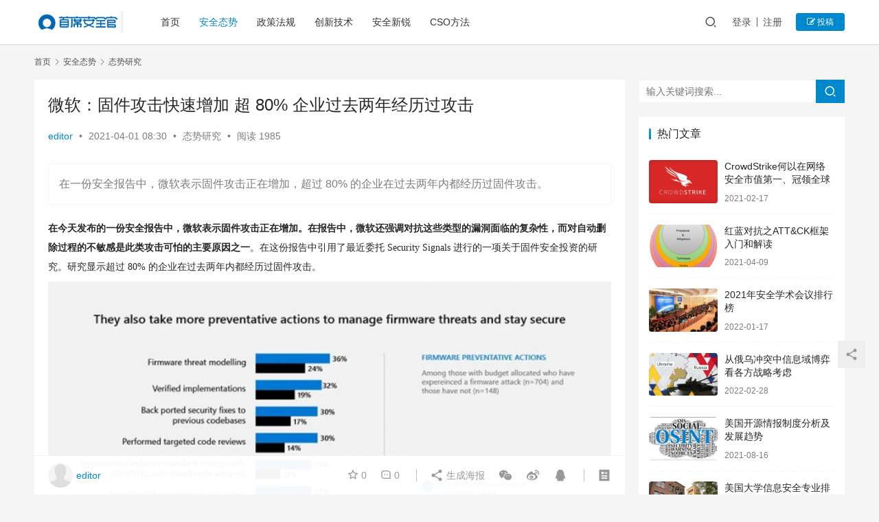

--- FILE ---
content_type: text/html; charset=UTF-8
request_url: https://www.ciocso.com/article/1058.html
body_size: 18154
content:
<!DOCTYPE html>
<html lang="zh-Hans">
<head>
    <meta charset="UTF-8">
    <meta http-equiv="X-UA-Compatible" content="IE=edge,chrome=1">
    <meta name="renderer" content="webkit">
    <meta name="viewport" content="width=device-width,initial-scale=1.0,user-scalable=no,maximum-scale=1,viewport-fit=cover">
    <title>微软：固件攻击快速增加  超 80% 企业过去两年经历过攻击 | 首席安全官</title>
    
            <script data-no-defer="1" data-ezscrex="false" data-cfasync="false" data-pagespeed-no-defer data-cookieconsent="ignore">
                var ctPublicFunctions = {"_ajax_nonce":"27d0f0cb33","_rest_nonce":"b7c2176cdb","_ajax_url":"\/wp-admin\/admin-ajax.php","_rest_url":"https:\/\/www.ciocso.com\/wp-json\/","data__cookies_type":"none","data__ajax_type":"admin_ajax","data__bot_detector_enabled":0,"data__frontend_data_log_enabled":1,"cookiePrefix":"","wprocket_detected":false,"host_url":"www.ciocso.com","text__ee_click_to_select":"Click to select the whole data","text__ee_original_email":"The complete one is","text__ee_got_it":"Got it","text__ee_blocked":"Blocked","text__ee_cannot_connect":"Cannot connect","text__ee_cannot_decode":"Can not decode email. Unknown reason","text__ee_email_decoder":"CleanTalk email decoder","text__ee_wait_for_decoding":"The magic is on the way!","text__ee_decoding_process":"Please wait a few seconds while we decode the contact data."}
            </script>
        
            <script data-no-defer="1" data-ezscrex="false" data-cfasync="false" data-pagespeed-no-defer data-cookieconsent="ignore">
                var ctPublic = {"_ajax_nonce":"27d0f0cb33","settings__forms__check_internal":"0","settings__forms__check_external":"0","settings__forms__force_protection":0,"settings__forms__search_test":"1","settings__data__bot_detector_enabled":0,"settings__sfw__anti_crawler":0,"blog_home":"https:\/\/www.ciocso.com\/","pixel__setting":"3","pixel__enabled":false,"pixel__url":"https:\/\/moderate8-v4.cleantalk.org\/pixel\/20d2a8fb445fa70393afc90b6f9768d7.gif","data__email_check_before_post":"1","data__email_check_exist_post":1,"data__cookies_type":"none","data__key_is_ok":true,"data__visible_fields_required":true,"wl_brandname":"Anti-Spam by CleanTalk","wl_brandname_short":"CleanTalk","ct_checkjs_key":1113999281,"emailEncoderPassKey":"4c122e47366ad8742497e0d61a8a1b90","bot_detector_forms_excluded":"W10=","advancedCacheExists":false,"varnishCacheExists":false,"wc_ajax_add_to_cart":false}
            </script>
        <meta name="description" content="在一份安全报告中，微软表示固件攻击正在增加，超过 80% 的企业在过去两年内都经历过固件攻击。" />
<meta property="og:type" content="article" />
<meta property="og:url" content="https://www.ciocso.com/article/1058.html" />
<meta property="og:site_name" content="首席安全官" />
<meta property="og:title" content="微软：固件攻击快速增加  超 80% 企业过去两年经历过攻击" />
<meta property="og:image" content="https://www.ciocso.com/wp-content/uploads/2021/04/ba3a0e1c0a820dd.jpg" />
<meta property="og:description" content="在一份安全报告中，微软表示固件攻击正在增加，超过 80% 的企业在过去两年内都经历过固件攻击。" />
<link rel="canonical" href="https://www.ciocso.com/article/1058.html" />
<meta name="applicable-device" content="pc,mobile" />
<meta http-equiv="Cache-Control" content="no-transform" />
<style id='wp-img-auto-sizes-contain-inline-css' type='text/css'>
img:is([sizes=auto i],[sizes^="auto," i]){contain-intrinsic-size:3000px 1500px}
/*# sourceURL=wp-img-auto-sizes-contain-inline-css */
</style>
<link rel='stylesheet' id='stylesheet-css' href='//www.ciocso.com/wp-content/uploads/wpcom/style.6.9.2.1646205414.css?ver=6.9.2' type='text/css' media='all' />
<link rel='stylesheet' id='font-awesome-css' href='https://www.ciocso.com/wp-content/themes/justnews/themer/assets/css/font-awesome.css?ver=6.9.2' type='text/css' media='all' />
<link rel='stylesheet' id='wp-block-library-css' href='https://www.ciocso.com/wp-includes/css/dist/block-library/style.min.css?ver=6.9' type='text/css' media='all' />
<style id='global-styles-inline-css' type='text/css'>
:root{--wp--preset--aspect-ratio--square: 1;--wp--preset--aspect-ratio--4-3: 4/3;--wp--preset--aspect-ratio--3-4: 3/4;--wp--preset--aspect-ratio--3-2: 3/2;--wp--preset--aspect-ratio--2-3: 2/3;--wp--preset--aspect-ratio--16-9: 16/9;--wp--preset--aspect-ratio--9-16: 9/16;--wp--preset--color--black: #000000;--wp--preset--color--cyan-bluish-gray: #abb8c3;--wp--preset--color--white: #ffffff;--wp--preset--color--pale-pink: #f78da7;--wp--preset--color--vivid-red: #cf2e2e;--wp--preset--color--luminous-vivid-orange: #ff6900;--wp--preset--color--luminous-vivid-amber: #fcb900;--wp--preset--color--light-green-cyan: #7bdcb5;--wp--preset--color--vivid-green-cyan: #00d084;--wp--preset--color--pale-cyan-blue: #8ed1fc;--wp--preset--color--vivid-cyan-blue: #0693e3;--wp--preset--color--vivid-purple: #9b51e0;--wp--preset--gradient--vivid-cyan-blue-to-vivid-purple: linear-gradient(135deg,rgb(6,147,227) 0%,rgb(155,81,224) 100%);--wp--preset--gradient--light-green-cyan-to-vivid-green-cyan: linear-gradient(135deg,rgb(122,220,180) 0%,rgb(0,208,130) 100%);--wp--preset--gradient--luminous-vivid-amber-to-luminous-vivid-orange: linear-gradient(135deg,rgb(252,185,0) 0%,rgb(255,105,0) 100%);--wp--preset--gradient--luminous-vivid-orange-to-vivid-red: linear-gradient(135deg,rgb(255,105,0) 0%,rgb(207,46,46) 100%);--wp--preset--gradient--very-light-gray-to-cyan-bluish-gray: linear-gradient(135deg,rgb(238,238,238) 0%,rgb(169,184,195) 100%);--wp--preset--gradient--cool-to-warm-spectrum: linear-gradient(135deg,rgb(74,234,220) 0%,rgb(151,120,209) 20%,rgb(207,42,186) 40%,rgb(238,44,130) 60%,rgb(251,105,98) 80%,rgb(254,248,76) 100%);--wp--preset--gradient--blush-light-purple: linear-gradient(135deg,rgb(255,206,236) 0%,rgb(152,150,240) 100%);--wp--preset--gradient--blush-bordeaux: linear-gradient(135deg,rgb(254,205,165) 0%,rgb(254,45,45) 50%,rgb(107,0,62) 100%);--wp--preset--gradient--luminous-dusk: linear-gradient(135deg,rgb(255,203,112) 0%,rgb(199,81,192) 50%,rgb(65,88,208) 100%);--wp--preset--gradient--pale-ocean: linear-gradient(135deg,rgb(255,245,203) 0%,rgb(182,227,212) 50%,rgb(51,167,181) 100%);--wp--preset--gradient--electric-grass: linear-gradient(135deg,rgb(202,248,128) 0%,rgb(113,206,126) 100%);--wp--preset--gradient--midnight: linear-gradient(135deg,rgb(2,3,129) 0%,rgb(40,116,252) 100%);--wp--preset--font-size--small: 13px;--wp--preset--font-size--medium: 20px;--wp--preset--font-size--large: 36px;--wp--preset--font-size--x-large: 42px;--wp--preset--spacing--20: 0.44rem;--wp--preset--spacing--30: 0.67rem;--wp--preset--spacing--40: 1rem;--wp--preset--spacing--50: 1.5rem;--wp--preset--spacing--60: 2.25rem;--wp--preset--spacing--70: 3.38rem;--wp--preset--spacing--80: 5.06rem;--wp--preset--shadow--natural: 6px 6px 9px rgba(0, 0, 0, 0.2);--wp--preset--shadow--deep: 12px 12px 50px rgba(0, 0, 0, 0.4);--wp--preset--shadow--sharp: 6px 6px 0px rgba(0, 0, 0, 0.2);--wp--preset--shadow--outlined: 6px 6px 0px -3px rgb(255, 255, 255), 6px 6px rgb(0, 0, 0);--wp--preset--shadow--crisp: 6px 6px 0px rgb(0, 0, 0);}:where(.is-layout-flex){gap: 0.5em;}:where(.is-layout-grid){gap: 0.5em;}body .is-layout-flex{display: flex;}.is-layout-flex{flex-wrap: wrap;align-items: center;}.is-layout-flex > :is(*, div){margin: 0;}body .is-layout-grid{display: grid;}.is-layout-grid > :is(*, div){margin: 0;}:where(.wp-block-columns.is-layout-flex){gap: 2em;}:where(.wp-block-columns.is-layout-grid){gap: 2em;}:where(.wp-block-post-template.is-layout-flex){gap: 1.25em;}:where(.wp-block-post-template.is-layout-grid){gap: 1.25em;}.has-black-color{color: var(--wp--preset--color--black) !important;}.has-cyan-bluish-gray-color{color: var(--wp--preset--color--cyan-bluish-gray) !important;}.has-white-color{color: var(--wp--preset--color--white) !important;}.has-pale-pink-color{color: var(--wp--preset--color--pale-pink) !important;}.has-vivid-red-color{color: var(--wp--preset--color--vivid-red) !important;}.has-luminous-vivid-orange-color{color: var(--wp--preset--color--luminous-vivid-orange) !important;}.has-luminous-vivid-amber-color{color: var(--wp--preset--color--luminous-vivid-amber) !important;}.has-light-green-cyan-color{color: var(--wp--preset--color--light-green-cyan) !important;}.has-vivid-green-cyan-color{color: var(--wp--preset--color--vivid-green-cyan) !important;}.has-pale-cyan-blue-color{color: var(--wp--preset--color--pale-cyan-blue) !important;}.has-vivid-cyan-blue-color{color: var(--wp--preset--color--vivid-cyan-blue) !important;}.has-vivid-purple-color{color: var(--wp--preset--color--vivid-purple) !important;}.has-black-background-color{background-color: var(--wp--preset--color--black) !important;}.has-cyan-bluish-gray-background-color{background-color: var(--wp--preset--color--cyan-bluish-gray) !important;}.has-white-background-color{background-color: var(--wp--preset--color--white) !important;}.has-pale-pink-background-color{background-color: var(--wp--preset--color--pale-pink) !important;}.has-vivid-red-background-color{background-color: var(--wp--preset--color--vivid-red) !important;}.has-luminous-vivid-orange-background-color{background-color: var(--wp--preset--color--luminous-vivid-orange) !important;}.has-luminous-vivid-amber-background-color{background-color: var(--wp--preset--color--luminous-vivid-amber) !important;}.has-light-green-cyan-background-color{background-color: var(--wp--preset--color--light-green-cyan) !important;}.has-vivid-green-cyan-background-color{background-color: var(--wp--preset--color--vivid-green-cyan) !important;}.has-pale-cyan-blue-background-color{background-color: var(--wp--preset--color--pale-cyan-blue) !important;}.has-vivid-cyan-blue-background-color{background-color: var(--wp--preset--color--vivid-cyan-blue) !important;}.has-vivid-purple-background-color{background-color: var(--wp--preset--color--vivid-purple) !important;}.has-black-border-color{border-color: var(--wp--preset--color--black) !important;}.has-cyan-bluish-gray-border-color{border-color: var(--wp--preset--color--cyan-bluish-gray) !important;}.has-white-border-color{border-color: var(--wp--preset--color--white) !important;}.has-pale-pink-border-color{border-color: var(--wp--preset--color--pale-pink) !important;}.has-vivid-red-border-color{border-color: var(--wp--preset--color--vivid-red) !important;}.has-luminous-vivid-orange-border-color{border-color: var(--wp--preset--color--luminous-vivid-orange) !important;}.has-luminous-vivid-amber-border-color{border-color: var(--wp--preset--color--luminous-vivid-amber) !important;}.has-light-green-cyan-border-color{border-color: var(--wp--preset--color--light-green-cyan) !important;}.has-vivid-green-cyan-border-color{border-color: var(--wp--preset--color--vivid-green-cyan) !important;}.has-pale-cyan-blue-border-color{border-color: var(--wp--preset--color--pale-cyan-blue) !important;}.has-vivid-cyan-blue-border-color{border-color: var(--wp--preset--color--vivid-cyan-blue) !important;}.has-vivid-purple-border-color{border-color: var(--wp--preset--color--vivid-purple) !important;}.has-vivid-cyan-blue-to-vivid-purple-gradient-background{background: var(--wp--preset--gradient--vivid-cyan-blue-to-vivid-purple) !important;}.has-light-green-cyan-to-vivid-green-cyan-gradient-background{background: var(--wp--preset--gradient--light-green-cyan-to-vivid-green-cyan) !important;}.has-luminous-vivid-amber-to-luminous-vivid-orange-gradient-background{background: var(--wp--preset--gradient--luminous-vivid-amber-to-luminous-vivid-orange) !important;}.has-luminous-vivid-orange-to-vivid-red-gradient-background{background: var(--wp--preset--gradient--luminous-vivid-orange-to-vivid-red) !important;}.has-very-light-gray-to-cyan-bluish-gray-gradient-background{background: var(--wp--preset--gradient--very-light-gray-to-cyan-bluish-gray) !important;}.has-cool-to-warm-spectrum-gradient-background{background: var(--wp--preset--gradient--cool-to-warm-spectrum) !important;}.has-blush-light-purple-gradient-background{background: var(--wp--preset--gradient--blush-light-purple) !important;}.has-blush-bordeaux-gradient-background{background: var(--wp--preset--gradient--blush-bordeaux) !important;}.has-luminous-dusk-gradient-background{background: var(--wp--preset--gradient--luminous-dusk) !important;}.has-pale-ocean-gradient-background{background: var(--wp--preset--gradient--pale-ocean) !important;}.has-electric-grass-gradient-background{background: var(--wp--preset--gradient--electric-grass) !important;}.has-midnight-gradient-background{background: var(--wp--preset--gradient--midnight) !important;}.has-small-font-size{font-size: var(--wp--preset--font-size--small) !important;}.has-medium-font-size{font-size: var(--wp--preset--font-size--medium) !important;}.has-large-font-size{font-size: var(--wp--preset--font-size--large) !important;}.has-x-large-font-size{font-size: var(--wp--preset--font-size--x-large) !important;}
/*# sourceURL=global-styles-inline-css */
</style>

<style id='classic-theme-styles-inline-css' type='text/css'>
/*! This file is auto-generated */
.wp-block-button__link{color:#fff;background-color:#32373c;border-radius:9999px;box-shadow:none;text-decoration:none;padding:calc(.667em + 2px) calc(1.333em + 2px);font-size:1.125em}.wp-block-file__button{background:#32373c;color:#fff;text-decoration:none}
/*# sourceURL=/wp-includes/css/classic-themes.min.css */
</style>
<link rel='stylesheet' id='cleantalk-public-css-css' href='https://www.ciocso.com/wp-content/plugins/cleantalk-spam-protect/css/cleantalk-public.min.css?ver=6.68_1764735176' type='text/css' media='all' />
<link rel='stylesheet' id='cleantalk-email-decoder-css-css' href='https://www.ciocso.com/wp-content/plugins/cleantalk-spam-protect/css/cleantalk-email-decoder.min.css?ver=6.68_1764735176' type='text/css' media='all' />
<link rel='stylesheet' id='mycred-front-css' href='https://www.ciocso.com/wp-content/plugins/mycred/assets/css/mycred-front.css?ver=2.9.6' type='text/css' media='all' />
<link rel='stylesheet' id='mycred-social-share-icons-css' href='https://www.ciocso.com/wp-content/plugins/mycred/assets/css/mycred-social-icons.css?ver=2.9.6' type='text/css' media='all' />
<link rel='stylesheet' id='mycred-social-share-style-css' href='https://www.ciocso.com/wp-content/plugins/mycred/assets/css/mycred-social-share.css?ver=2.9.6' type='text/css' media='all' />
<link rel='stylesheet' id='wshop-css' href='https://www.ciocso.com/wp-content/plugins/wechat-shop-download/assets/css/wshop.css?ver=1.1.0' type='text/css' media='all' />
<link rel='stylesheet' id='xhweb-css' href='https://www.ciocso.com/wp-content/plugins/wechat-shop-download/assets/css/xunhuweb-plugins-base.css?ver=1.1.0' type='text/css' media='all' />
<link rel='stylesheet' id='xhweb-wshop-css' href='https://www.ciocso.com/wp-content/plugins/wechat-shop-download/assets/css/wechat-shop.css?ver=1.1.0' type='text/css' media='all' />
<script type="text/javascript" src="https://www.ciocso.com/wp-content/themes/justnews/themer/assets/js/jquery-3.6.0.min.js?ver=3.6.0" id="jquery-core-js"></script>
<script type="text/javascript" src="https://www.ciocso.com/wp-includes/js/jquery/jquery-migrate.min.js?ver=3.4.1" id="jquery-migrate-js"></script>
<script type="text/javascript" src="https://www.ciocso.com/wp-content/plugins/cleantalk-spam-protect/js/apbct-public-bundle_gathering.min.js?ver=6.68_1764735176" id="apbct-public-bundle_gathering.min-js-js"></script>
<link rel="EditURI" type="application/rsd+xml" title="RSD" href="https://www.ciocso.com/xmlrpc.php?rsd" />
<!-- Analytics by WP Statistics - https://wp-statistics.com -->
<style type="text/css">.recentcomments a{display:inline !important;padding:0 !important;margin:0 !important;}</style>    <!--[if lte IE 9]><script src="https://www.ciocso.com/wp-content/themes/justnews/js/update.js"></script><![endif]-->
</head>
<body class="wp-singular post-template-default single single-post postid-1058 single-format-standard wp-theme-justnews lang-cn el-boxed">
<header class="header">
    <div class="container clearfix">
        <div class="navbar-header">
            <button type="button" class="navbar-toggle collapsed" data-toggle="collapse" data-target=".navbar-collapse" aria-label="menu">
                <span class="icon-bar icon-bar-1"></span>
                <span class="icon-bar icon-bar-2"></span>
                <span class="icon-bar icon-bar-3"></span>
            </button>
                        <div class="logo">
                <a href="https://www.ciocso.com" rel="home"><img src="https://www.ciocso.com/wp-content/uploads/2021/05/logo.png" alt="首席安全官"></a>
            </div>
        </div>
        <div class="collapse navbar-collapse">
            <nav class="navbar-left primary-menu"><ul id="menu-%e9%a1%b6%e9%83%a8%e5%af%bc%e8%88%aa" class="nav navbar-nav wpcom-adv-menu"><li class="menu-item"><a href="https://www.ciocso.com">首页</a></li>
<li class="menu-item current-post-ancestor active"><a href="https://www.ciocso.com/article/category/news">安全态势</a></li>
<li class="menu-item"><a href="https://www.ciocso.com/article/category/regulations">政策法规</a></li>
<li class="menu-item"><a href="https://www.ciocso.com/article/category/newtech">创新技术</a></li>
<li class="menu-item"><a href="https://www.ciocso.com/article/category/newfirm">安全新锐</a></li>
<li class="menu-item"><a href="https://www.ciocso.com/article/category/cso">CSO方法</a></li>
</ul></nav>            <div class="navbar-action pull-right">
                <div class="navbar-search-icon j-navbar-search"><i class="wpcom-icon wi"><svg aria-hidden="true"><use xlink:href="#wi-search"></use></svg></i></div>
                                                    <div id="j-user-wrap">
                        <a class="login" href="https://www.ciocso.com/login">登录</a>
                        <a class="login register" href="https://www.ciocso.com/register">注册</a>
                    </div>
                    <a class="btn btn-primary btn-xs publish" href="https://www.ciocso.com/contribute">
                        <i class="fa fa-edit"></i> 投稿</a>
                                                </div>
            <form class="navbar-search" action="https://www.ciocso.com" method="get" role="search">
                <div class="navbar-search-inner">
                    <i class="wpcom-icon wi navbar-search-close"><svg aria-hidden="true"><use xlink:href="#wi-close"></use></svg></i>                    <input type="text" name="s" class="navbar-search-input" autocomplete="off" placeholder="输入关键词搜索..." value="">
                    <button class="navbar-search-btn" type="submit"><i class="wpcom-icon wi"><svg aria-hidden="true"><use xlink:href="#wi-search"></use></svg></i></button>
                </div>
            </form>
        </div><!-- /.navbar-collapse -->
    </div><!-- /.container -->
</header>
<div id="wrap">    <div class="wrap container">
        <ol class="breadcrumb" vocab="https://schema.org/" typeof="BreadcrumbList"><li class="home" property="itemListElement" typeof="ListItem"><a href="https://www.ciocso.com" property="item" typeof="WebPage"><span property="name" class="hide">首席安全官</span>首页</a><meta property="position" content="1"></li><li property="itemListElement" typeof="ListItem"><i class="wpcom-icon wi"><svg aria-hidden="true"><use xlink:href="#wi-arrow-right-3"></use></svg></i><a href="https://www.ciocso.com/article/category/news" property="item" typeof="WebPage"><span property="name">安全态势</span></a><meta property="position" content="2"></li><li property="itemListElement" typeof="ListItem"><i class="wpcom-icon wi"><svg aria-hidden="true"><use xlink:href="#wi-arrow-right-3"></use></svg></i><a href="https://www.ciocso.com/article/category/news/alart" property="item" typeof="WebPage"><span property="name">态势研究</span></a><meta property="position" content="3"></li></ol>        <main class="main">
                            <article id="post-1058" class="post-1058 post type-post status-publish format-standard has-post-thumbnail hentry category-alart entry">
                    <div class="entry-main">
                                                                        <div class="entry-head">
                            <h1 class="entry-title">微软：固件攻击快速增加  超 80% 企业过去两年经历过攻击</h1>
                            <div class="entry-info">
                                                                    <span class="vcard">
                                        <a class="nickname url fn j-user-card" data-user="2" href="https://www.ciocso.com/ucenter/2">editor</a>
                                    </span>
                                    <span class="dot">•</span>
                                                                <time class="entry-date published" datetime="2021-04-01T08:30:40+08:00" pubdate>
                                    2021-04-01 08:30                                </time>
                                <span class="dot">•</span>
                                <a href="https://www.ciocso.com/article/category/news/alart" rel="category tag">态势研究</a>                                                                        <span class="dot">•</span>
                                        <span>阅读 1985</span>
                                                                </div>
                        </div>
                        
                                                    <div class="entry-excerpt entry-summary">
                                <p>在一份安全报告中，微软表示固件攻击正在增加，超过 80% 的企业在过去两年内都经历过固件攻击。</p>
                            </div>
                                                <div class="entry-content">
                            <p style="box-sizing: border-box; transition: all 0.2s ease 0s; margin-top: 0px; margin-bottom: 0px; padding: 0px; border: 0px; font: inherit; vertical-align: baseline; overflow-wrap: break-word; word-break: break-all;"><span style="font-family: 微软雅黑, &quot;Microsoft YaHei&quot;; font-size: 14px;"><span style="font-family: 微软雅黑, &quot;Microsoft YaHei&quot;; box-sizing: border-box; transition: all 0.2s ease 0s; font-weight: 700;">在今天发布的一份安全报告中，微软表示固件攻击正在增加。在报告中，微软还强调对抗这些类型的漏洞面临的复杂性，而对自动删除过程的不敏感是此类攻击可怕的主要原因之一</span>。在这份报告中引用了最近委托 Security Signals 进行的一项关于固件安全投资的研究。研究显示超过 80% 的企业在过去两年内都经历过固件攻击。</span></p>
<p style="box-sizing: border-box; transition: all 0.2s ease 0s; margin: 8px auto 0px; padding: 0px; border: 0px; font: inherit; vertical-align: baseline; overflow-wrap: break-word; word-break: break-all; text-indent: 2em; text-align: justify;"><a href="https://static.cnbetacdn.com/article/2021/0331/b5b50570b76851e.jpg" target="_blank" style="box-sizing: border-box; transition: all 0.2s ease 0s; margin: 0px; padding: 0px; border-width: 0px 0px 1px; border-top-style: initial; border-right-style: initial; border-bottom-style: solid; border-left-style: initial; border-top-color: initial; border-right-color: initial; border-bottom-color: rgb(0, 51, 102); border-left-color: initial; border-image: initial; font: inherit; vertical-align: baseline; color: rgb(0, 51, 102); text-decoration-line: none;"><noscript><img decoding="async" alt="微软：固件攻击快速增加  超 80% 企业过去两年经历过攻击" src="/uploadfile/202104/ba3a0e1c0a820dd.jpg" style="box-sizing: border-box; transition: all 0.2s ease 0s; margin: 0px auto; padding: 0px; border: 0px; font: inherit; vertical-align: baseline; display: block;"></noscript><img decoding="async" class="j-lazy" alt="微软：固件攻击快速增加  超 80% 企业过去两年经历过攻击" src="https://www.ciocso.com/wp-content/uploads/2021/05/loading.gif" data-original="/uploadfile/202104/ba3a0e1c0a820dd.jpg" style="box-sizing: border-box; transition: all 0.2s ease 0s; margin: 0px auto; padding: 0px; border: 0px; font: inherit; vertical-align: baseline; display: block;"></a><span style="font-style: inherit; font-variant-ligatures: inherit; font-variant-caps: inherit; font-weight: inherit; text-indent: 2em; font-family: 微软雅黑, &quot;Microsoft YaHei&quot;; font-size: 14px;">在调查中还发现，在整个企业安全预算中，只有 29% 的企业安全预算被分配用于解决固件漏洞。Security Signals 的研究涉及对来自美国、德国、英国、日本和中国的 1000 名企业安全决策者（SDM）的采访。</span></p>
<p style="box-sizing: border-box; transition: all 0.2s ease 0s; margin: 8px auto 0px; padding: 0px; border: 0px; font: inherit; vertical-align: baseline; overflow-wrap: break-word; word-break: break-all; text-indent: 2em; text-align: justify;"><span style="font-family: 微软雅黑, &quot;Microsoft YaHei&quot;; font-size: 14px;"><span style="font-family: inherit; font-size: inherit; font-style: inherit; font-variant-ligatures: inherit; font-variant-caps: inherit; font-weight: inherit; text-indent: 2em;">由于设备在启动之前就已经遭到损坏，因此固件被黑往往是非常有效的。它们攻击系统启动时和运行时控制硬件和软件的深层代码。</span>Windows<span style="font-family: inherit; font-size: inherit; font-style: inherit; font-variant-ligatures: inherit; font-variant-caps: inherit; font-weight: inherit; text-indent: 2em;">&nbsp;系统的两个主要途径通常是基本输入输出系统（BIOS）和统一可扩展固件接口（UEFI）协议。</span></span></p>
<p style="box-sizing: border-box; transition: all 0.2s ease 0s; margin: 8px auto 0px; padding: 0px; border: 0px; font: inherit; vertical-align: baseline; overflow-wrap: break-word; word-break: break-all; text-indent: 2em; text-align: center;"><a href="https://static.cnbetacdn.com/article/2021/0331/919ee70c7b8ca77.jpg" target="_blank" style="box-sizing: border-box; transition: all 0.2s ease 0s; margin: 0px; padding: 0px; border-width: 0px 0px 1px; border-top-style: initial; border-right-style: initial; border-bottom-style: solid; border-left-style: initial; border-top-color: initial; border-right-color: initial; border-bottom-color: rgb(0, 51, 102); border-left-color: initial; border-image: initial; font: inherit; vertical-align: baseline; color: rgb(0, 51, 102); text-decoration-line: none;"><noscript><img decoding="async" alt="微软：固件攻击快速增加  超 80% 企业过去两年经历过攻击" src="/uploadfile/202104/255313b1b0b22ef.jpg" style="box-sizing: border-box; transition: all 0.2s ease 0s; margin: 0px auto; padding: 0px; border: 0px; font: inherit; vertical-align: baseline; display: block;"></noscript><img decoding="async" class="j-lazy" alt="微软：固件攻击快速增加  超 80% 企业过去两年经历过攻击" src="https://www.ciocso.com/wp-content/uploads/2021/05/loading.gif" data-original="/uploadfile/202104/255313b1b0b22ef.jpg" style="box-sizing: border-box; transition: all 0.2s ease 0s; margin: 0px auto; padding: 0px; border: 0px; font: inherit; vertical-align: baseline; display: block;"></a></p>
<p><span style="font-family: 微软雅黑, &quot;Microsoft YaHei&quot;; font-size: 14px;">根据从美国国家科学技术研究所(NIST)获得的数据，在过去四年中，固件攻击增加了五倍以上。目前针对这些类型攻击的补救措施包括使用内核数据保护（KDP）和内存加密解决方案。它们的作用是阻止恶意软件访问内核内存。</span></p>
<p><span style="font-family: 微软雅黑, &quot;Microsoft YaHei&quot;; font-size: 14px;">根据微软《安全信号》报告，36% 的企业在这方面是积极主动的，并使用基于硬件的内存加密机制对系统进行加固。这还不到参与调查研究的所有企业的一半。</span></p>
<p style="box-sizing: border-box; transition: all 0.2s ease 0s; margin: 8px auto 0px; padding: 0px; border: 0px; font: inherit; vertical-align: baseline; overflow-wrap: break-word; word-break: break-all; text-indent: 2em; text-align: justify;"><a href="https://static.cnbetacdn.com/article/2021/0331/2d5d653f87bcf68.jpg" target="_blank" style="box-sizing: border-box; transition: all 0.2s ease 0s; margin: 0px; padding: 0px; border-width: 0px 0px 1px; border-top-style: initial; border-right-style: initial; border-bottom-style: solid; border-left-style: initial; border-top-color: initial; border-right-color: initial; border-bottom-color: rgb(0, 51, 102); border-left-color: initial; border-image: initial; font: inherit; vertical-align: baseline; color: rgb(0, 51, 102); text-decoration-line: none;"><noscript><img decoding="async" alt="微软：固件攻击快速增加  超 80% 企业过去两年经历过攻击" src="/uploadfile/202104/f448d53dc7fc95f.jpg" style="box-sizing: border-box; transition: all 0.2s ease 0s; margin: 0px auto; padding: 0px; border: 0px; font: inherit; vertical-align: baseline; display: block;"></noscript><img decoding="async" class="j-lazy" alt="微软：固件攻击快速增加  超 80% 企业过去两年经历过攻击" src="https://www.ciocso.com/wp-content/uploads/2021/05/loading.gif" data-original="/uploadfile/202104/f448d53dc7fc95f.jpg" style="box-sizing: border-box; transition: all 0.2s ease 0s; margin: 0px auto; padding: 0px; border: 0px; font: inherit; vertical-align: baseline; display: block;"></a><span style="font-style: inherit; font-variant-ligatures: inherit; font-variant-caps: inherit; font-weight: inherit; text-indent: 2em; font-family: 微软雅黑, &quot;Microsoft YaHei&quot;; font-size: 14px;">尽管如此，最近发生的一系列固件攻击事件让人们提高了警惕。最近发现的针对 Thunderbolt 端口的 ThunderSpy 漏洞揭示了固件漏洞可能造成的破坏程度。ThunderSpy 在利用 Thunderbolt 端口的设备上工作，允许能够物理访问设备的黑客读取硬盘内容并复制数据。其中比较可怕的是，它允许恶意渗透者绕过硬盘加密、安全启动、防病毒等相关安全措施。</span></p>
<p><span style="font-family: 微软雅黑, &quot;Microsoft YaHei&quot;; color: rgb(127, 127, 127); font-size: 14px;">本文来源：cnbeta</span></p>
                                                        <div class="entry-copyright"><p>版权归原作者所有，如若转载，请注明出处：https://www.ciocso.com/article/1058.html</p></div>                        </div>

                        <div class="entry-tag"></div>
                        <div class="entry-action">
                            <div class="btn-zan" data-id="1058"><i class="wpcom-icon wi"><svg aria-hidden="true"><use xlink:href="#wi-thumb-up-fill"></use></svg></i> 赞 <span class="entry-action-num">(0)</span></div>

                                                    </div>

                        <div class="entry-bar">
                            <div class="entry-bar-inner clearfix">
                                                                    <div class="author pull-left">
                                                                                <a data-user="2" target="_blank" href="https://www.ciocso.com/ucenter/2" class="avatar j-user-card">
                                            <img alt='editor' src='//www.ciocso.com/wp-content/uploads/2021/05/header.jpg' class='avatar avatar-60 photo' height='60' width='60' /><span class="author-name">editor</span>                                        </a>
                                    </div>
                                                                <div class="info pull-right">
                                    <div class="info-item meta">
                                                                                    <a class="meta-item j-heart" href="javascript:;" data-id="1058"><i class="wpcom-icon wi"><svg aria-hidden="true"><use xlink:href="#wi-star"></use></svg></i> <span class="data">0</span></a>                                        <a class="meta-item" href="#comments"><i class="wpcom-icon wi"><svg aria-hidden="true"><use xlink:href="#wi-comment"></use></svg></i> <span class="data">0</span></a>                                                                            </div>
                                    <div class="info-item share">
                                        <a class="meta-item mobile j-mobile-share" href="javascript:;" data-id="1058" data-qrcode="https://www.ciocso.com/article/1058.html"><i class="wpcom-icon wi"><svg aria-hidden="true"><use xlink:href="#wi-share"></use></svg></i> 生成海报</a>
                                                                                    <a class="meta-item wechat" data-share="wechat" target="_blank" rel="nofollow" href="#">
                                                <i class="wpcom-icon wi"><svg aria-hidden="true"><use xlink:href="#wi-wechat"></use></svg></i>                                            </a>
                                                                                    <a class="meta-item weibo" data-share="weibo" target="_blank" rel="nofollow" href="#">
                                                <i class="wpcom-icon wi"><svg aria-hidden="true"><use xlink:href="#wi-weibo"></use></svg></i>                                            </a>
                                                                                    <a class="meta-item qq" data-share="qq" target="_blank" rel="nofollow" href="#">
                                                <i class="wpcom-icon wi"><svg aria-hidden="true"><use xlink:href="#wi-qq"></use></svg></i>                                            </a>
                                                                            </div>
                                    <div class="info-item act">
                                        <a href="javascript:;" id="j-reading"><i class="wpcom-icon wi"><svg aria-hidden="true"><use xlink:href="#wi-article"></use></svg></i></a>
                                    </div>
                                </div>
                            </div>
                        </div>
                    </div>

                                            <div class="entry-page">
                                                            <div class="entry-page-prev j-lazy" style="background-image: url(https://www.ciocso.com/wp-content/uploads/2021/05/loading.gif);" data-original="https://www.ciocso.com/wp-content/uploads/2021/04/c7998e4e42ab-480x300.jpg">
                                    <a href="https://www.ciocso.com/article/1056.html" title="国际视野看工控靶场的融合与创新" rel="prev">
                                        <span>国际视野看工控靶场的融合与创新</span>
                                    </a>
                                    <div class="entry-page-info">
                                        <span class="pull-left"><i class="wpcom-icon wi"><svg aria-hidden="true"><use xlink:href="#wi-arrow-left-double"></use></svg></i> 上一篇</span>
                                        <span class="pull-right">2021-04-01 00:07</span>
                                    </div>
                                </div>
                                                                                        <div class="entry-page-next j-lazy" style="background-image: url(https://www.ciocso.com/wp-content/uploads/2021/05/loading.gif);" data-original="https://www.ciocso.com/wp-content/uploads/2021/04/554a7adae94fcdd-480x300.jpg">
                                    <a href="https://www.ciocso.com/article/1094.html" title="2020年无文件恶意软件数量飙升900%" rel="next">
                                        <span>2020年无文件恶意软件数量飙升900%</span>
                                    </a>
                                    <div class="entry-page-info">
                                        <span class="pull-right">下一篇 <i class="wpcom-icon wi"><svg aria-hidden="true"><use xlink:href="#wi-arrow-right-double"></use></svg></i></span>
                                        <span class="pull-left">2021-04-01 16:39</span>
                                    </div>
                                </div>
                                                    </div>
                                                                                    <div class="entry-related-posts">
                            <h3 class="entry-related-title">相关推荐</h3><ul class="entry-related cols-3 post-loop post-loop-default"><li class="item">
        <div class="item-img">
        <a class="item-img-inner" href="https://www.ciocso.com/article/353.html" title="2020年全球勒索软件造成了3.7亿美元损失" target="_blank" rel="bookmark">
            <img width="480" height="300" src="https://www.ciocso.com/wp-content/uploads/2021/05/loading-480x300.gif" class="attachment-default size-default wp-post-image j-lazy" alt="2020年全球勒索软件造成了3.7亿美元损失" decoding="async" fetchpriority="high" data-original="https://www.ciocso.com/wp-content/uploads/2021/03/bb53a9d81e091aece177f0c8a056fbe0-480x300.jpg" />        </a>
                <a class="item-category" href="https://www.ciocso.com/article/category/news/alart" target="_blank">态势研究</a>
            </div>
        <div class="item-content">
                <h4 class="item-title">
            <a href="https://www.ciocso.com/article/353.html" target="_blank" rel="bookmark">
                                 2020年全球勒索软件造成了3.7亿美元损失            </a>
        </h4>
        <div class="item-excerpt">
            <p>区块链分析公司Chainalysis近日报告称，它发现2020年已知的勒索软件利润略大约3.7亿美元，比2019年的利润增长336%。</p>
        </div>
        <div class="item-meta">
                        <div class="item-meta-li author">
                                <a data-user="2" target="_blank" href="https://www.ciocso.com/ucenter/2" class="avatar j-user-card">
                    <img alt='editor' src='//www.ciocso.com/wp-content/uploads/2021/05/header.jpg' class='avatar avatar-60 photo' height='60' width='60' />                    <span>editor</span>
                </a>
            </div>
                                    <span class="item-meta-li date">2021-03-09</span>
            <div class="item-meta-right">
                <span class="item-meta-li likes" title="点赞数"><i class="wpcom-icon wi"><svg aria-hidden="true"><use xlink:href="#wi-thumb-up"></use></svg></i>0</span><span class="item-meta-li stars" title="收藏数"><i class="wpcom-icon wi"><svg aria-hidden="true"><use xlink:href="#wi-star"></use></svg></i>0</span><span class="item-meta-li views" title="阅读数"><i class="wpcom-icon wi"><svg aria-hidden="true"><use xlink:href="#wi-eye"></use></svg></i>1.3K</span><a class="item-meta-li comments" href="https://www.ciocso.com/article/353.html#comments" target="_blank" title="评论数"><i class="wpcom-icon wi"><svg aria-hidden="true"><use xlink:href="#wi-comment"></use></svg></i>0</a>            </div>
        </div>
    </div>
</li>
<li class="item">
        <div class="item-img">
        <a class="item-img-inner" href="https://www.ciocso.com/article/2362.html" title="固件安全：被忽视的企业安全“软肋”" target="_blank" rel="bookmark">
            <img width="480" height="300" src="https://www.ciocso.com/wp-content/uploads/2021/05/loading-480x300.gif" class="attachment-default size-default wp-post-image j-lazy" alt="固件安全：被忽视的企业安全“软肋”" decoding="async" data-original="https://www.ciocso.com/wp-content/uploads/2021/04/fb7786bac5d97b5a0d4aaeed6153879b-480x300.jpg" />        </a>
                <a class="item-category" href="https://www.ciocso.com/article/category/news/alart" target="_blank">态势研究</a>
            </div>
        <div class="item-content">
                <h4 class="item-title">
            <a href="https://www.ciocso.com/article/2362.html" target="_blank" rel="bookmark">
                                 固件安全：被忽视的企业安全“软肋”            </a>
        </h4>
        <div class="item-excerpt">
            <p>企业对固件安全重视程度必须等同于操作系统和应用安全。固件已成为攻击者的重要目标，83%的被调查企业过去2年曾经遭遇过固件攻击。</p>
        </div>
        <div class="item-meta">
                        <div class="item-meta-li author">
                                <a data-user="2" target="_blank" href="https://www.ciocso.com/ucenter/2" class="avatar j-user-card">
                    <img alt='editor' src='//www.ciocso.com/wp-content/uploads/2021/05/header.jpg' class='avatar avatar-60 photo' height='60' width='60' />                    <span>editor</span>
                </a>
            </div>
                                    <span class="item-meta-li date">2021-04-16</span>
            <div class="item-meta-right">
                <span class="item-meta-li likes" title="点赞数"><i class="wpcom-icon wi"><svg aria-hidden="true"><use xlink:href="#wi-thumb-up"></use></svg></i>0</span><span class="item-meta-li stars" title="收藏数"><i class="wpcom-icon wi"><svg aria-hidden="true"><use xlink:href="#wi-star"></use></svg></i>0</span><span class="item-meta-li views" title="阅读数"><i class="wpcom-icon wi"><svg aria-hidden="true"><use xlink:href="#wi-eye"></use></svg></i>2.3K</span><a class="item-meta-li comments" href="https://www.ciocso.com/article/2362.html#comments" target="_blank" title="评论数"><i class="wpcom-icon wi"><svg aria-hidden="true"><use xlink:href="#wi-comment"></use></svg></i>0</a>            </div>
        </div>
    </div>
</li>
<li class="item">
        <div class="item-img">
        <a class="item-img-inner" href="https://www.ciocso.com/article/440.html" title="SANS：实现供应链安全项目的五个关键因素" target="_blank" rel="bookmark">
            <img width="480" height="300" src="https://www.ciocso.com/wp-content/uploads/2021/05/loading-480x300.gif" class="attachment-default size-default wp-post-image j-lazy" alt="SANS：实现供应链安全项目的五个关键因素" decoding="async" data-original="https://www.ciocso.com/wp-content/uploads/2021/03/4afbfbedab64034f4a7f47b1d06ded370b551d0f-480x300.jpg" />        </a>
                <a class="item-category" href="https://www.ciocso.com/article/category/news/alart" target="_blank">态势研究</a>
            </div>
        <div class="item-content">
                <h4 class="item-title">
            <a href="https://www.ciocso.com/article/440.html" target="_blank" rel="bookmark">
                                 SANS：实现供应链安全项目的五个关键因素            </a>
        </h4>
        <div class="item-excerpt">
            <p>大约4年前，网络犯罪分子开始以供应链作为攻击重要目标的一种方式，越来越多的安全事件表明，建立安全供应链并经常进行更新的必要性。同时，供应链安全对首席信息安全官而言变得越来越重要。</p>
        </div>
        <div class="item-meta">
                        <div class="item-meta-li author">
                                <a data-user="2" target="_blank" href="https://www.ciocso.com/ucenter/2" class="avatar j-user-card">
                    <img alt='editor' src='//www.ciocso.com/wp-content/uploads/2021/05/header.jpg' class='avatar avatar-60 photo' height='60' width='60' />                    <span>editor</span>
                </a>
            </div>
                                    <span class="item-meta-li date">2021-03-22</span>
            <div class="item-meta-right">
                <span class="item-meta-li likes" title="点赞数"><i class="wpcom-icon wi"><svg aria-hidden="true"><use xlink:href="#wi-thumb-up"></use></svg></i>1</span><span class="item-meta-li stars" title="收藏数"><i class="wpcom-icon wi"><svg aria-hidden="true"><use xlink:href="#wi-star"></use></svg></i>0</span><span class="item-meta-li views" title="阅读数"><i class="wpcom-icon wi"><svg aria-hidden="true"><use xlink:href="#wi-eye"></use></svg></i>2.3K</span><a class="item-meta-li comments" href="https://www.ciocso.com/article/440.html#comments" target="_blank" title="评论数"><i class="wpcom-icon wi"><svg aria-hidden="true"><use xlink:href="#wi-comment"></use></svg></i>0</a>            </div>
        </div>
    </div>
</li>
<li class="item">
        <div class="item-img">
        <a class="item-img-inner" href="https://www.ciocso.com/article/182.html" title="对SolarWinds事件更深的思考：供应链攻击特点与防范" target="_blank" rel="bookmark">
            <img width="480" height="300" src="https://www.ciocso.com/wp-content/uploads/2021/05/loading-480x300.gif" class="attachment-default size-default wp-post-image j-lazy" alt="对SolarWinds事件更深的思考：供应链攻击特点与防范" decoding="async" data-original="https://www.ciocso.com/wp-content/uploads/2021/02/c469333615405730a6f76cf8fcd2458f-480x300.jpg" />        </a>
                <a class="item-category" href="https://www.ciocso.com/article/category/news/alart" target="_blank">态势研究</a>
            </div>
        <div class="item-content">
                <h4 class="item-title">
            <a href="https://www.ciocso.com/article/182.html" target="_blank" rel="bookmark">
                                 对SolarWinds事件更深的思考：供应链攻击特点与防范            </a>
        </h4>
        <div class="item-excerpt">
            <p>消灭企业安全体系中“隐秘的角落”。</p>
        </div>
        <div class="item-meta">
                        <div class="item-meta-li author">
                                <a data-user="2" target="_blank" href="https://www.ciocso.com/ucenter/2" class="avatar j-user-card">
                    <img alt='editor' src='//www.ciocso.com/wp-content/uploads/2021/05/header.jpg' class='avatar avatar-60 photo' height='60' width='60' />                    <span>editor</span>
                </a>
            </div>
                                    <span class="item-meta-li date">2021-02-20</span>
            <div class="item-meta-right">
                <span class="item-meta-li likes" title="点赞数"><i class="wpcom-icon wi"><svg aria-hidden="true"><use xlink:href="#wi-thumb-up"></use></svg></i>0</span><span class="item-meta-li stars" title="收藏数"><i class="wpcom-icon wi"><svg aria-hidden="true"><use xlink:href="#wi-star"></use></svg></i>0</span><span class="item-meta-li views" title="阅读数"><i class="wpcom-icon wi"><svg aria-hidden="true"><use xlink:href="#wi-eye"></use></svg></i>2.1K</span><a class="item-meta-li comments" href="https://www.ciocso.com/article/182.html#comments" target="_blank" title="评论数"><i class="wpcom-icon wi"><svg aria-hidden="true"><use xlink:href="#wi-comment"></use></svg></i>0</a>            </div>
        </div>
    </div>
</li>
<li class="item">
        <div class="item-img">
        <a class="item-img-inner" href="https://www.ciocso.com/article/4344.html" title="美国国家安全机构警告5G网络漏洞及对手影响" target="_blank" rel="bookmark">
            <img width="480" height="300" src="https://www.ciocso.com/wp-content/uploads/2021/05/loading-480x300.gif" class="attachment-default size-default wp-post-image j-lazy" alt="美国国家安全机构警告5G网络漏洞及对手影响" decoding="async" data-original="https://www.ciocso.com/wp-content/uploads/2021/05/d16f80c7a42feca-480x300.jpg" />        </a>
                <a class="item-category" href="https://www.ciocso.com/article/category/news/alart" target="_blank">态势研究</a>
            </div>
        <div class="item-content">
                <h4 class="item-title">
            <a href="https://www.ciocso.com/article/4344.html" target="_blank" rel="bookmark">
                                 美国国家安全机构警告5G网络漏洞及对手影响            </a>
        </h4>
        <div class="item-excerpt">
            <p>美国国家安全机构在一份报告中警告称，美国的对手国对5G标准的影响是对其未来先进通信网络安全的主要威胁。</p>
        </div>
        <div class="item-meta">
                        <div class="item-meta-li author">
                                <a data-user="2" target="_blank" href="https://www.ciocso.com/ucenter/2" class="avatar j-user-card">
                    <img alt='editor' src='//www.ciocso.com/wp-content/uploads/2021/05/header.jpg' class='avatar avatar-60 photo' height='60' width='60' />                    <span>editor</span>
                </a>
            </div>
                                    <span class="item-meta-li date">2021-05-12</span>
            <div class="item-meta-right">
                <span class="item-meta-li likes" title="点赞数"><i class="wpcom-icon wi"><svg aria-hidden="true"><use xlink:href="#wi-thumb-up"></use></svg></i>0</span><span class="item-meta-li stars" title="收藏数"><i class="wpcom-icon wi"><svg aria-hidden="true"><use xlink:href="#wi-star"></use></svg></i>0</span><span class="item-meta-li views" title="阅读数"><i class="wpcom-icon wi"><svg aria-hidden="true"><use xlink:href="#wi-eye"></use></svg></i>1.6K</span><a class="item-meta-li comments" href="https://www.ciocso.com/article/4344.html#comments" target="_blank" title="评论数"><i class="wpcom-icon wi"><svg aria-hidden="true"><use xlink:href="#wi-comment"></use></svg></i>0</a>            </div>
        </div>
    </div>
</li>
<li class="item">
        <div class="item-img">
        <a class="item-img-inner" href="https://www.ciocso.com/article/13106.html" title="美财政部：2021年上半年支付勒索赎金已超过2020全年" target="_blank" rel="bookmark">
            <img width="480" height="300" src="https://www.ciocso.com/wp-content/uploads/2021/05/loading-480x300.gif" class="attachment-default size-default wp-post-image j-lazy" alt="美财政部：2021年上半年支付勒索赎金已超过2020全年" decoding="async" data-original="https://www.ciocso.com/wp-content/uploads/2021/10/imgpxy-31-480x300.jpg" />        </a>
                <a class="item-category" href="https://www.ciocso.com/article/category/news/alart" target="_blank">态势研究</a>
            </div>
        <div class="item-content">
                <h4 class="item-title">
            <a href="https://www.ciocso.com/article/13106.html" target="_blank" rel="bookmark">
                                 美财政部：2021年上半年支付勒索赎金已超过2020全年            </a>
        </h4>
        <div class="item-excerpt">
            <p>截至今年6月，金融机构已经向金融犯罪执法网络报告了635起与勒索软件相关的可疑活动，比2020年报告的所有活动增加了30%。</p>
        </div>
        <div class="item-meta">
                        <div class="item-meta-li author">
                                <a data-user="2" target="_blank" href="https://www.ciocso.com/ucenter/2" class="avatar j-user-card">
                    <img alt='editor' src='//www.ciocso.com/wp-content/uploads/2021/05/header.jpg' class='avatar avatar-60 photo' height='60' width='60' />                    <span>editor</span>
                </a>
            </div>
                                    <span class="item-meta-li date">2021-10-17</span>
            <div class="item-meta-right">
                <span class="item-meta-li likes" title="点赞数"><i class="wpcom-icon wi"><svg aria-hidden="true"><use xlink:href="#wi-thumb-up"></use></svg></i>0</span><span class="item-meta-li stars" title="收藏数"><i class="wpcom-icon wi"><svg aria-hidden="true"><use xlink:href="#wi-star"></use></svg></i>0</span><span class="item-meta-li views" title="阅读数"><i class="wpcom-icon wi"><svg aria-hidden="true"><use xlink:href="#wi-eye"></use></svg></i>2.0K</span><a class="item-meta-li comments" href="https://www.ciocso.com/article/13106.html#comments" target="_blank" title="评论数"><i class="wpcom-icon wi"><svg aria-hidden="true"><use xlink:href="#wi-comment"></use></svg></i>0</a>            </div>
        </div>
    </div>
</li>
<li class="item">
        <div class="item-img">
        <a class="item-img-inner" href="https://www.ciocso.com/article/106.html" title="数字化转型下的网络安全与弹性" target="_blank" rel="bookmark">
            <img width="480" height="300" src="https://www.ciocso.com/wp-content/uploads/2021/05/loading-480x300.gif" class="attachment-default size-default wp-post-image j-lazy" alt="数字化转型下的网络安全与弹性" decoding="async" data-original="https://www.ciocso.com/wp-content/uploads/2021/02/740d4a3837f92de-480x300.png" />        </a>
                <a class="item-category" href="https://www.ciocso.com/article/category/news/alart" target="_blank">态势研究</a>
            </div>
        <div class="item-content">
                <h4 class="item-title">
            <a href="https://www.ciocso.com/article/106.html" target="_blank" rel="bookmark">
                                 数字化转型下的网络安全与弹性            </a>
        </h4>
        <div class="item-excerpt">
            <p>网络弹性已得到网络安全产业界的共同关注，将对网络安全创新乃至信息化带来越来越重要的影响。</p>
        </div>
        <div class="item-meta">
                        <div class="item-meta-li author">
                                <a data-user="2" target="_blank" href="https://www.ciocso.com/ucenter/2" class="avatar j-user-card">
                    <img alt='editor' src='//www.ciocso.com/wp-content/uploads/2021/05/header.jpg' class='avatar avatar-60 photo' height='60' width='60' />                    <span>editor</span>
                </a>
            </div>
                                    <span class="item-meta-li date">2021-02-11</span>
            <div class="item-meta-right">
                <span class="item-meta-li likes" title="点赞数"><i class="wpcom-icon wi"><svg aria-hidden="true"><use xlink:href="#wi-thumb-up"></use></svg></i>0</span><span class="item-meta-li stars" title="收藏数"><i class="wpcom-icon wi"><svg aria-hidden="true"><use xlink:href="#wi-star"></use></svg></i>0</span><span class="item-meta-li views" title="阅读数"><i class="wpcom-icon wi"><svg aria-hidden="true"><use xlink:href="#wi-eye"></use></svg></i>1.5K</span><a class="item-meta-li comments" href="https://www.ciocso.com/article/106.html#comments" target="_blank" title="评论数"><i class="wpcom-icon wi"><svg aria-hidden="true"><use xlink:href="#wi-comment"></use></svg></i>0</a>            </div>
        </div>
    </div>
</li>
<li class="item item-no-thumb">
        <div class="item-content">
                <h4 class="item-title">
            <a href="https://www.ciocso.com/article/1340.html" target="_blank" rel="bookmark">
                                 供应商安全：你不可忽视的安全防护范畴            </a>
        </h4>
        <div class="item-excerpt">
            <p>对一级供应商的攻击所造成的影响可能与攻击最初渗透到您自己的OT网络一样具有破坏性。生产线可能会被关闭，产生巨大的成本，对收入产生负面影响，并导致声誉受损。</p>
        </div>
        <div class="item-meta">
                        <div class="item-meta-li author">
                                <a data-user="2" target="_blank" href="https://www.ciocso.com/ucenter/2" class="avatar j-user-card">
                    <img alt='editor' src='//www.ciocso.com/wp-content/uploads/2021/05/header.jpg' class='avatar avatar-60 photo' height='60' width='60' />                    <span>editor</span>
                </a>
            </div>
                                            <a class="item-meta-li" href="https://www.ciocso.com/article/category/news/alart" target="_blank">态势研究</a>
                            <span class="item-meta-li date">2021-04-05</span>
            <div class="item-meta-right">
                <span class="item-meta-li likes" title="点赞数"><i class="wpcom-icon wi"><svg aria-hidden="true"><use xlink:href="#wi-thumb-up"></use></svg></i>0</span><span class="item-meta-li stars" title="收藏数"><i class="wpcom-icon wi"><svg aria-hidden="true"><use xlink:href="#wi-star"></use></svg></i>0</span><span class="item-meta-li views" title="阅读数"><i class="wpcom-icon wi"><svg aria-hidden="true"><use xlink:href="#wi-eye"></use></svg></i>1.6K</span><a class="item-meta-li comments" href="https://www.ciocso.com/article/1340.html#comments" target="_blank" title="评论数"><i class="wpcom-icon wi"><svg aria-hidden="true"><use xlink:href="#wi-comment"></use></svg></i>0</a>            </div>
        </div>
    </div>
</li>
<li class="item">
        <div class="item-img">
        <a class="item-img-inner" href="https://www.ciocso.com/article/9287.html" title="美国开源情报制度分析及发展趋势" target="_blank" rel="bookmark">
            <img width="480" height="300" src="https://www.ciocso.com/wp-content/uploads/2021/05/loading-480x300.gif" class="attachment-default size-default wp-post-image j-lazy" alt="美国开源情报制度分析及发展趋势" decoding="async" data-original="https://www.ciocso.com/wp-content/uploads/2021/08/1_Jgn7GVM6e8NtbY84ZKYaxw-480x300.jpeg" />        </a>
                <a class="item-category" href="https://www.ciocso.com/article/category/news/alart" target="_blank">态势研究</a>
            </div>
        <div class="item-content">
                <h4 class="item-title">
            <a href="https://www.ciocso.com/article/9287.html" target="_blank" rel="bookmark">
                                 美国开源情报制度分析及发展趋势            </a>
        </h4>
        <div class="item-excerpt">
            <p>本文以美国为例，系统论述了其对开源情报认识、开源情报制度形成过程、开源情报体制等内容，并在此基础上提出了开源情报发展新趋势以及对我国开源情报建设启示。</p>
        </div>
        <div class="item-meta">
                        <div class="item-meta-li author">
                                <a data-user="3" target="_blank" href="https://www.ciocso.com/ucenter/3" class="avatar j-user-card">
                    <img alt='harry' src='//www.ciocso.com/wp-content/uploads/2021/05/header.jpg' class='avatar avatar-60 photo' height='60' width='60' />                    <span>harry</span>
                </a>
            </div>
                                    <span class="item-meta-li date">2021-08-16</span>
            <div class="item-meta-right">
                <span class="item-meta-li likes" title="点赞数"><i class="wpcom-icon wi"><svg aria-hidden="true"><use xlink:href="#wi-thumb-up"></use></svg></i>12</span><span class="item-meta-li stars" title="收藏数"><i class="wpcom-icon wi"><svg aria-hidden="true"><use xlink:href="#wi-star"></use></svg></i>0</span><span class="item-meta-li views" title="阅读数"><i class="wpcom-icon wi"><svg aria-hidden="true"><use xlink:href="#wi-eye"></use></svg></i>7.7K</span><a class="item-meta-li comments" href="https://www.ciocso.com/article/9287.html#comments" target="_blank" title="评论数"><i class="wpcom-icon wi"><svg aria-hidden="true"><use xlink:href="#wi-comment"></use></svg></i>0</a>            </div>
        </div>
    </div>
</li>
<li class="item">
        <div class="item-img">
        <a class="item-img-inner" href="https://www.ciocso.com/article/3795.html" title="美国网络司令部将作战任务从反恐转到大国战略竞争" target="_blank" rel="bookmark">
            <img width="480" height="300" src="https://www.ciocso.com/wp-content/uploads/2021/05/loading-480x300.gif" class="attachment-default size-default wp-post-image j-lazy" alt="美国网络司令部将作战任务从反恐转到大国战略竞争" decoding="async" data-original="https://www.ciocso.com/wp-content/uploads/2021/05/29cf80602ffbe9c-480x300.jpg" />        </a>
                <a class="item-category" href="https://www.ciocso.com/article/category/news/alart" target="_blank">态势研究</a>
            </div>
        <div class="item-content">
                <h4 class="item-title">
            <a href="https://www.ciocso.com/article/3795.html" target="_blank" rel="bookmark">
                                 美国网络司令部将作战任务从反恐转到大国战略竞争            </a>
        </h4>
        <div class="item-excerpt">
            <p>国网络司令部正将其大部分特别工作组从针对伊斯兰国集团的行动转移到更多地关注民族国家行动者，特别是在印度洋太平洋地区，这是该司令部和国防部优先考虑的行动。</p>
        </div>
        <div class="item-meta">
                        <div class="item-meta-li author">
                                <a data-user="2" target="_blank" href="https://www.ciocso.com/ucenter/2" class="avatar j-user-card">
                    <img alt='editor' src='//www.ciocso.com/wp-content/uploads/2021/05/header.jpg' class='avatar avatar-60 photo' height='60' width='60' />                    <span>editor</span>
                </a>
            </div>
                                    <span class="item-meta-li date">2021-05-05</span>
            <div class="item-meta-right">
                <span class="item-meta-li likes" title="点赞数"><i class="wpcom-icon wi"><svg aria-hidden="true"><use xlink:href="#wi-thumb-up"></use></svg></i>0</span><span class="item-meta-li stars" title="收藏数"><i class="wpcom-icon wi"><svg aria-hidden="true"><use xlink:href="#wi-star"></use></svg></i>0</span><span class="item-meta-li views" title="阅读数"><i class="wpcom-icon wi"><svg aria-hidden="true"><use xlink:href="#wi-eye"></use></svg></i>1.6K</span><a class="item-meta-li comments" href="https://www.ciocso.com/article/3795.html#comments" target="_blank" title="评论数"><i class="wpcom-icon wi"><svg aria-hidden="true"><use xlink:href="#wi-comment"></use></svg></i>0</a>            </div>
        </div>
    </div>
</li>
</ul>                        </div>
                    
<div id="comments" class="entry-comments">
    	<div id="respond" class="comment-respond">
		<h3 id="reply-title" class="comment-reply-title">发表回复 <small><a rel="nofollow" id="cancel-comment-reply-link" href="/article/1058.html#respond" style="display:none;"><i class="wpcom-icon wi"><svg aria-hidden="true"><use xlink:href="#wi-close"></use></svg></i></a></small></h3><div class="comment-form"><div class="comment-must-login">请登录后评论...</div><div class="form-submit"><div class="form-submit-text pull-left"><a href="https://www.ciocso.com/login">登录</a>后才能评论</div> <button name="submit" type="submit" id="must-submit" class="btn btn-primary btn-xs submit">提交</button></div></div>	</div><!-- #respond -->
		</div><!-- .comments-area -->
                </article>
                    </main>
                    <aside class="sidebar">
                <div id="search-2" class="widget widget_search"><form apbct-form-sign="native_search" class="search-form" action="https://www.ciocso.com" method="get" role="search">
    <input type="text" class="keyword" name="s" placeholder="输入关键词搜索..." value="">
    <button type="submit" class="submit"><i class="wpcom-icon wi"><svg aria-hidden="true"><use xlink:href="#wi-search"></use></svg></i></button>
<input
                    class="apbct_special_field apbct_email_id__search_form"
                    name="apbct__email_id__search_form"
                    aria-label="apbct__label_id__search_form"
                    type="text" size="30" maxlength="200" autocomplete="off"
                    value=""
                /><input
                   id="apbct_submit_id__search_form" 
                   class="apbct_special_field apbct__email_id__search_form"
                   name="apbct__label_id__search_form"
                   aria-label="apbct_submit_name__search_form"
                   type="submit"
                   size="30"
                   maxlength="200"
                   value="33005"
               /></form></div><div id="wpcom-post-thumb-5" class="widget widget_post_thumb"><h3 class="widget-title"><span>热门文章</span></h3>            <ul>
                                    <li class="item">
                                                    <div class="item-img">
                                <a class="item-img-inner" href="https://www.ciocso.com/article/137.html" title="CrowdStrike何以在网络安全市值第一、冠领全球">
                                    <img width="480" height="300" src="https://www.ciocso.com/wp-content/uploads/2021/05/loading-480x300.gif" class="attachment-default size-default wp-post-image j-lazy" alt="CrowdStrike何以在网络安全市值第一、冠领全球" decoding="async" data-original="https://www.ciocso.com/wp-content/uploads/2021/02/16136064051fcd5e-480x300.jpg" />                                </a>
                            </div>
                                                <div class="item-content">
                            <p class="item-title"><a href="https://www.ciocso.com/article/137.html" title="CrowdStrike何以在网络安全市值第一、冠领全球">CrowdStrike何以在网络安全市值第一、冠领全球</a></p>
                            <p class="item-date">2021-02-17</p>
                        </div>
                    </li>
                                    <li class="item">
                                                    <div class="item-img">
                                <a class="item-img-inner" href="https://www.ciocso.com/article/1797.html" title="红蓝对抗之ATT&amp;CK框架入门和解读">
                                    <img width="480" height="300" src="https://www.ciocso.com/wp-content/uploads/2021/05/loading-480x300.gif" class="attachment-default size-default wp-post-image j-lazy" alt="红蓝对抗之ATT&amp;CK框架入门和解读" decoding="async" data-original="https://www.ciocso.com/wp-content/uploads/2021/04/7ba333e0dc74f6a-480x300.jpg" />                                </a>
                            </div>
                                                <div class="item-content">
                            <p class="item-title"><a href="https://www.ciocso.com/article/1797.html" title="红蓝对抗之ATT&amp;CK框架入门和解读">红蓝对抗之ATT&amp;CK框架入门和解读</a></p>
                            <p class="item-date">2021-04-09</p>
                        </div>
                    </li>
                                    <li class="item">
                                                    <div class="item-img">
                                <a class="item-img-inner" href="https://www.ciocso.com/article/17217.html" title="2021年安全学术会议排行榜">
                                    <img width="480" height="300" src="https://www.ciocso.com/wp-content/uploads/2021/05/loading-480x300.gif" class="attachment-default size-default wp-post-image j-lazy" alt="2021年安全学术会议排行榜" decoding="async" data-original="https://www.ciocso.com/wp-content/uploads/2022/01/1642385763362-480x300.jpg" />                                </a>
                            </div>
                                                <div class="item-content">
                            <p class="item-title"><a href="https://www.ciocso.com/article/17217.html" title="2021年安全学术会议排行榜">2021年安全学术会议排行榜</a></p>
                            <p class="item-date">2022-01-17</p>
                        </div>
                    </li>
                                    <li class="item">
                                                    <div class="item-img">
                                <a class="item-img-inner" href="https://www.ciocso.com/article/19034.html" title="从俄乌冲突中信息域博弈看各方战略考虑">
                                    <img width="480" height="300" src="https://www.ciocso.com/wp-content/uploads/2021/05/loading-480x300.gif" class="attachment-default size-default wp-post-image j-lazy" alt="从俄乌冲突中信息域博弈看各方战略考虑" decoding="async" data-original="https://www.ciocso.com/wp-content/uploads/2022/02/1646027754552-480x300.jpg" />                                </a>
                            </div>
                                                <div class="item-content">
                            <p class="item-title"><a href="https://www.ciocso.com/article/19034.html" title="从俄乌冲突中信息域博弈看各方战略考虑">从俄乌冲突中信息域博弈看各方战略考虑</a></p>
                            <p class="item-date">2022-02-28</p>
                        </div>
                    </li>
                                    <li class="item">
                                                    <div class="item-img">
                                <a class="item-img-inner" href="https://www.ciocso.com/article/9287.html" title="美国开源情报制度分析及发展趋势">
                                    <img width="480" height="300" src="https://www.ciocso.com/wp-content/uploads/2021/05/loading-480x300.gif" class="attachment-default size-default wp-post-image j-lazy" alt="美国开源情报制度分析及发展趋势" decoding="async" data-original="https://www.ciocso.com/wp-content/uploads/2021/08/1_Jgn7GVM6e8NtbY84ZKYaxw-480x300.jpeg" />                                </a>
                            </div>
                                                <div class="item-content">
                            <p class="item-title"><a href="https://www.ciocso.com/article/9287.html" title="美国开源情报制度分析及发展趋势">美国开源情报制度分析及发展趋势</a></p>
                            <p class="item-date">2021-08-16</p>
                        </div>
                    </li>
                                    <li class="item">
                                                    <div class="item-img">
                                <a class="item-img-inner" href="https://www.ciocso.com/article/147.html" title="美国大学信息安全专业排名TOP 55">
                                    <img width="480" height="300" src="https://www.ciocso.com/wp-content/uploads/2021/05/loading-480x300.gif" class="attachment-default size-default wp-post-image j-lazy" alt="美国大学信息安全专业排名TOP 55" decoding="async" data-original="https://www.ciocso.com/wp-content/uploads/2021/02/R-C-4-480x300.jpeg" />                                </a>
                            </div>
                                                <div class="item-content">
                            <p class="item-title"><a href="https://www.ciocso.com/article/147.html" title="美国大学信息安全专业排名TOP 55">美国大学信息安全专业排名TOP 55</a></p>
                            <p class="item-date">2021-02-19</p>
                        </div>
                    </li>
                                    <li class="item">
                                                    <div class="item-img">
                                <a class="item-img-inner" href="https://www.ciocso.com/article/707.html" title="Cobaltstrike4.x基础特征修改之从端口到checksum8">
                                    <img width="480" height="300" src="https://www.ciocso.com/wp-content/uploads/2021/05/loading-480x300.gif" class="attachment-default size-default wp-post-image j-lazy" alt="Cobaltstrike4.x基础特征修改之从端口到checksum8" decoding="async" data-original="https://www.ciocso.com/wp-content/uploads/2021/03/6b0ef91c8602e20e3675fc0a453c41d1-480x300.jpg" />                                </a>
                            </div>
                                                <div class="item-content">
                            <p class="item-title"><a href="https://www.ciocso.com/article/707.html" title="Cobaltstrike4.x基础特征修改之从端口到checksum8">Cobaltstrike4.x基础特征修改之从端口到checksum8</a></p>
                            <p class="item-date">2021-03-27</p>
                        </div>
                    </li>
                                    <li class="item">
                                                    <div class="item-img">
                                <a class="item-img-inner" href="https://www.ciocso.com/article/764.html" title="护网蓝队-记一次不成功的溯源">
                                    <img width="480" height="300" src="https://www.ciocso.com/wp-content/uploads/2021/05/loading-480x300.gif" class="attachment-default size-default wp-post-image j-lazy" alt="护网蓝队-记一次不成功的溯源" decoding="async" data-original="https://www.ciocso.com/wp-content/uploads/2021/03/0bb8d6bd265fd8e77bf2d3a6c50f72a9-480x300.jpg" />                                </a>
                            </div>
                                                <div class="item-content">
                            <p class="item-title"><a href="https://www.ciocso.com/article/764.html" title="护网蓝队-记一次不成功的溯源">护网蓝队-记一次不成功的溯源</a></p>
                            <p class="item-date">2021-03-29</p>
                        </div>
                    </li>
                                    <li class="item">
                                                    <div class="item-img">
                                <a class="item-img-inner" href="https://www.ciocso.com/article/20296.html" title="美军JADC2战略剖析：3项路径、5条工作线、6项指导原则">
                                    <img width="480" height="300" src="https://www.ciocso.com/wp-content/uploads/2021/05/loading-480x300.gif" class="attachment-default size-default wp-post-image j-lazy" alt="美军JADC2战略剖析：3项路径、5条工作线、6项指导原则" decoding="async" data-original="https://www.ciocso.com/wp-content/uploads/2022/02/739111d1b6c54b864fc3d5a608866516-480x300.jpg" />                                </a>
                            </div>
                                                <div class="item-content">
                            <p class="item-title"><a href="https://www.ciocso.com/article/20296.html" title="美军JADC2战略剖析：3项路径、5条工作线、6项指导原则">美军JADC2战略剖析：3项路径、5条工作线、6项指导原则</a></p>
                            <p class="item-date">2022-03-20</p>
                        </div>
                    </li>
                                    <li class="item">
                                                    <div class="item-img">
                                <a class="item-img-inner" href="https://www.ciocso.com/article/70.html" title="Gartner 2020年中国ICT技术成熟度曲线">
                                    <img width="480" height="300" src="https://www.ciocso.com/wp-content/uploads/2021/05/loading-480x300.gif" class="attachment-default size-default wp-post-image j-lazy" alt="Gartner 2020年中国ICT技术成熟度曲线" decoding="async" data-original="https://www.ciocso.com/wp-content/uploads/2021/02/2a3a2f1b74d5727-480x300.png" />                                </a>
                            </div>
                                                <div class="item-content">
                            <p class="item-title"><a href="https://www.ciocso.com/article/70.html" title="Gartner 2020年中国ICT技术成熟度曲线">Gartner 2020年中国ICT技术成熟度曲线</a></p>
                            <p class="item-date">2021-02-09</p>
                        </div>
                    </li>
                            </ul>
        </div><div id="wpcom-lastest-products-3" class="widget widget_lastest_products"><h3 class="widget-title"><span>最新更新</span></h3>            <ul class="p-list">
                                    <li class="col-xs-24 col-md-12 p-item">
                        <div class="p-item-wrap">
                            <a class="thumb" href="https://www.ciocso.com/article/473187.html">
                                <img width="480" height="300" src="https://www.ciocso.com/wp-content/uploads/2021/05/loading-480x300.gif" class="attachment-default size-default wp-post-image j-lazy" alt="数据安全管理不到位，多家银行被处罚" decoding="async" data-original="https://www.ciocso.com/wp-content/uploads/2023/03/2023030815294678-480x300.webp" />                            </a>
                            <h4 class="title">
                                <a href="https://www.ciocso.com/article/473187.html" title="数据安全管理不到位，多家银行被处罚">
                                    数据安全管理不到位，多家银行被处罚                                </a>
                            </h4>
                        </div>
                    </li>
                                    <li class="col-xs-24 col-md-12 p-item">
                        <div class="p-item-wrap">
                            <a class="thumb" href="https://www.ciocso.com/article/469070.html">
                                <img width="480" height="300" src="https://www.ciocso.com/wp-content/uploads/2021/05/loading-480x300.gif" class="attachment-default size-default wp-post-image j-lazy" alt="黎巴嫩寻呼机爆炸事件颠覆了哪些网络战传统认知？" decoding="async" data-original="https://www.ciocso.com/wp-content/uploads/2024/09/1-480x300.jpg" />                            </a>
                            <h4 class="title">
                                <a href="https://www.ciocso.com/article/469070.html" title="黎巴嫩寻呼机爆炸事件颠覆了哪些网络战传统认知？">
                                    黎巴嫩寻呼机爆炸事件颠覆了哪些网络战传统认知？                                </a>
                            </h4>
                        </div>
                    </li>
                                    <li class="col-xs-24 col-md-12 p-item">
                        <div class="p-item-wrap">
                            <a class="thumb" href="https://www.ciocso.com/article/466982.html">
                                <img width="480" height="300" src="https://www.ciocso.com/wp-content/uploads/2021/05/loading-480x300.gif" class="attachment-default size-default wp-post-image j-lazy" alt="从杜达耶夫到哈尼亚，手机定位成军事泄密元凶" decoding="async" data-original="https://www.ciocso.com/wp-content/uploads/2024/09/09eq99-480x300.png" />                            </a>
                            <h4 class="title">
                                <a href="https://www.ciocso.com/article/466982.html" title="从杜达耶夫到哈尼亚，手机定位成军事泄密元凶">
                                    从杜达耶夫到哈尼亚，手机定位成军事泄密元凶                                </a>
                            </h4>
                        </div>
                    </li>
                                    <li class="col-xs-24 col-md-12 p-item">
                        <div class="p-item-wrap">
                            <a class="thumb" href="https://www.ciocso.com/article/466974.html">
                                <img width="480" height="300" src="https://www.ciocso.com/wp-content/uploads/2021/05/loading-480x300.gif" class="attachment-default size-default wp-post-image j-lazy" alt="《个人信息保护法》对金融行业的监管要求分析与应对建议" decoding="async" data-original="https://www.ciocso.com/wp-content/uploads/2024/09/f825963c25ddb639edddb1ae14ea1343-480x300.png" />                            </a>
                            <h4 class="title">
                                <a href="https://www.ciocso.com/article/466974.html" title="《个人信息保护法》对金融行业的监管要求分析与应对建议">
                                    《个人信息保护法》对金融行业的监管要求分析与应对建议                                </a>
                            </h4>
                        </div>
                    </li>
                                    <li class="col-xs-24 col-md-12 p-item">
                        <div class="p-item-wrap">
                            <a class="thumb" href="https://www.ciocso.com/article/469067.html">
                                <img width="480" height="300" src="https://www.ciocso.com/wp-content/uploads/2021/05/loading-480x300.gif" class="attachment-default size-default wp-post-image j-lazy" alt="触目惊心！以巴战场上智能设备泄露大量军事信息" decoding="async" data-original="https://www.ciocso.com/wp-content/uploads/2024/08/WechatIMG2708-480x300.jpg" />                            </a>
                            <h4 class="title">
                                <a href="https://www.ciocso.com/article/469067.html" title="触目惊心！以巴战场上智能设备泄露大量军事信息">
                                    触目惊心！以巴战场上智能设备泄露大量军事信息                                </a>
                            </h4>
                        </div>
                    </li>
                                    <li class="col-xs-24 col-md-12 p-item">
                        <div class="p-item-wrap">
                            <a class="thumb" href="https://www.ciocso.com/article/469064.html">
                                <img width="480" height="300" src="https://www.ciocso.com/wp-content/uploads/2021/05/loading-480x300.gif" class="attachment-default size-default wp-post-image j-lazy" alt="拜登的网络安全遗产：责任向私营部门的“重大转变”" decoding="async" data-original="https://www.ciocso.com/wp-content/uploads/2024/08/640-480x300.webp" />                            </a>
                            <h4 class="title">
                                <a href="https://www.ciocso.com/article/469064.html" title="拜登的网络安全遗产：责任向私营部门的“重大转变”">
                                    拜登的网络安全遗产：责任向私营部门的“重大转变”                                </a>
                            </h4>
                        </div>
                    </li>
                                    <li class="col-xs-24 col-md-12 p-item">
                        <div class="p-item-wrap">
                            <a class="thumb" href="https://www.ciocso.com/article/469065.html">
                                <img width="480" height="300" src="https://www.ciocso.com/wp-content/uploads/2021/05/loading-480x300.gif" class="attachment-default size-default wp-post-image j-lazy" alt="军营网络安全避坑指南" decoding="async" data-original="https://www.ciocso.com/wp-content/uploads/2024/08/61cefd101523512cd4b558dba59a5cd6-480x300.jpeg" />                            </a>
                            <h4 class="title">
                                <a href="https://www.ciocso.com/article/469065.html" title="军营网络安全避坑指南">
                                    军营网络安全避坑指南                                </a>
                            </h4>
                        </div>
                    </li>
                                    <li class="col-xs-24 col-md-12 p-item">
                        <div class="p-item-wrap">
                            <a class="thumb" href="https://www.ciocso.com/article/468246.html">
                                <img width="480" height="300" src="https://www.ciocso.com/wp-content/uploads/2021/05/loading-480x300.gif" class="attachment-default size-default wp-post-image j-lazy" alt="韩国称，朝鲜拥有一支 8,400 名黑客组成的网络大军" decoding="async" data-original="https://www.ciocso.com/wp-content/uploads/2024/08/Schoolchildren_Palace_Pyongyang_North_Korea-750x375-1-480x300.webp" />                            </a>
                            <h4 class="title">
                                <a href="https://www.ciocso.com/article/468246.html" title="韩国称，朝鲜拥有一支 8,400 名黑客组成的网络大军">
                                    韩国称，朝鲜拥有一支 8,400 名黑客组成的网络大军                                </a>
                            </h4>
                        </div>
                    </li>
                                    <li class="col-xs-24 col-md-12 p-item">
                        <div class="p-item-wrap">
                            <a class="thumb" href="https://www.ciocso.com/article/473056.html">
                                <img width="480" height="300" src="https://www.ciocso.com/wp-content/uploads/2021/05/loading-480x300.gif" class="attachment-default size-default wp-post-image j-lazy" alt="全球首部人工智能法律生效  违反最高处罚4100 万美元" decoding="async" data-original="https://www.ciocso.com/wp-content/uploads/2024/08/107418038-17163167702024-05-21t183837z_1722542376_rc26v7a8bd4r_rtrmadp_0_europe-stocks-ai-480x300.webp" />                            </a>
                            <h4 class="title">
                                <a href="https://www.ciocso.com/article/473056.html" title="全球首部人工智能法律生效  违反最高处罚4100 万美元">
                                    全球首部人工智能法律生效  违反最高处罚4100 万美元                                </a>
                            </h4>
                        </div>
                    </li>
                                    <li class="col-xs-24 col-md-12 p-item">
                        <div class="p-item-wrap">
                            <a class="thumb" href="https://www.ciocso.com/article/468243.html">
                                <img width="480" height="300" src="https://www.ciocso.com/wp-content/uploads/2021/05/loading-480x300.gif" class="attachment-default size-default wp-post-image j-lazy" alt="美国网络司令部成立人工智能特别任务部队" decoding="async" data-original="https://www.ciocso.com/wp-content/uploads/2024/04/1713449829596-480x300.jpg" />                            </a>
                            <h4 class="title">
                                <a href="https://www.ciocso.com/article/468243.html" title="美国网络司令部成立人工智能特别任务部队">
                                    美国网络司令部成立人工智能特别任务部队                                </a>
                            </h4>
                        </div>
                    </li>
                            </ul>
        </div><div id="recent-comments-2" class="widget widget_recent_comments"><h3 class="widget-title"><span>最新评论</span></h3><ul id="recentcomments"></ul></div>            </aside>
            </div>
</div>
<footer class="footer">
    <div class="container">
        <div class="clearfix">
                        <div class="footer-col footer-col-logo">
                <img src="https://www.ciocso.com/wp-content/uploads/2021/05/logo.png" alt="首席安全官">
            </div>
                        <div class="footer-col footer-col-copy">
                <ul class="footer-nav hidden-xs"><li id="menu-item-4362" class="menu-item menu-item-4362"><a href="https://www.ciocso.com/">首页</a></li>
<li id="menu-item-4361" class="menu-item menu-item-4361"><a href="https://www.ciocso.com/privacy-policy">隐私政策</a></li>
<li id="menu-item-4363" class="menu-item menu-item-4363"><a href="#">关于我们</a></li>
<li id="menu-item-4364" class="menu-item menu-item-4364"><a href="#">联系我们</a></li>
</ul>                <div class="copyright">
                    <p>Copyright © 2020-2021 首席安全官 版权所有 <a href="https://beian.miit.gov.cn/" target="_blank" rel="nofollow noopener noreferrer">京ICP备2021002174号-1</a> <script>
var _hmt = _hmt || [];
(function() {
  var hm = document.createElement("script");
  hm.src = "https://hm.baidu.com/hm.js?89702ea7b2736cdbb1b3da4adfbc3964";
  var s = document.getElementsByTagName("script")[0]; 
  s.parentNode.insertBefore(hm, s);
})();
</script></p>
                </div>
            </div>
            <div class="footer-col footer-col-sns">
                <div class="footer-sns">
                                    </div>
            </div>
        </div>
    </div>
</footer>
<img alt="Cleantalk Pixel" title="Cleantalk Pixel" id="apbct_pixel" style="display: none;" src="https://moderate8-v4.cleantalk.org/pixel/20d2a8fb445fa70393afc90b6f9768d7.gif">            <div class="action action-style-0 action-color-0 action-pos-0" style="bottom:20%;">
                                                    <div class="action-item j-share">
                        <i class="wpcom-icon wi action-item-icon"><svg aria-hidden="true"><use xlink:href="#wi-share"></use></svg></i>                                            </div>
                                    <div class="action-item gotop j-top">
                        <i class="wpcom-icon wi action-item-icon"><svg aria-hidden="true"><use xlink:href="#wi-arrow-up-2"></use></svg></i>                                            </div>
                            </div>
        <script type="speculationrules">
{"prefetch":[{"source":"document","where":{"and":[{"href_matches":"/*"},{"not":{"href_matches":["/wp-*.php","/wp-admin/*","/wp-content/uploads/*","/wp-content/*","/wp-content/plugins/*","/wp-content/themes/justnews/*","/*\\?(.+)"]}},{"not":{"selector_matches":"a[rel~=\"nofollow\"]"}},{"not":{"selector_matches":".no-prefetch, .no-prefetch a"}}]},"eagerness":"conservative"}]}
</script>
<script type="text/javascript" id="main-js-extra">
/* <![CDATA[ */
var _wpcom_js = {"webp":"","ajaxurl":"https://www.ciocso.com/wp-admin/admin-ajax.php","theme_url":"https://www.ciocso.com/wp-content/themes/justnews","slide_speed":"5000","is_admin":"0","lightbox":"1","post_id":"1058","user_card_height":"356","poster":{"notice":"\u8bf7\u957f\u6309\u4fdd\u5b58\u56fe\u7247\uff0c\u5c06\u5185\u5bb9\u5206\u4eab\u7ed9\u66f4\u591a\u597d\u53cb","generating":"\u6b63\u5728\u751f\u6210\u6d77\u62a5\u56fe\u7247...","failed":"\u6d77\u62a5\u56fe\u7247\u751f\u6210\u5931\u8d25"},"video_height":"482","fixed_sidebar":"1","js_lang":{"page_loaded":"\u5df2\u7ecf\u5230\u5e95\u4e86","no_content":"\u6682\u65e0\u5185\u5bb9","load_failed":"\u52a0\u8f7d\u5931\u8d25\uff0c\u8bf7\u7a0d\u540e\u518d\u8bd5\uff01","login_desc":"\u60a8\u8fd8\u672a\u767b\u5f55\uff0c\u8bf7\u767b\u5f55\u540e\u518d\u8fdb\u884c\u76f8\u5173\u64cd\u4f5c\uff01","login_title":"\u8bf7\u767b\u5f55","login_btn":"\u767b\u5f55","reg_btn":"\u6ce8\u518c","copy_done":"\u590d\u5236\u6210\u529f\uff01","copy_fail":"\u6d4f\u89c8\u5668\u6682\u4e0d\u652f\u6301\u62f7\u8d1d\u529f\u80fd"},"login_url":"https://www.ciocso.com/login","register_url":"https://www.ciocso.com/register","errors":{"require":"\u4e0d\u80fd\u4e3a\u7a7a","email":"\u8bf7\u8f93\u5165\u6b63\u786e\u7684\u7535\u5b50\u90ae\u7bb1","pls_enter":"\u8bf7\u8f93\u5165","password":"\u5bc6\u7801\u5fc5\u987b\u4e3a6~32\u4e2a\u5b57\u7b26","passcheck":"\u4e24\u6b21\u5bc6\u7801\u8f93\u5165\u4e0d\u4e00\u81f4","phone":"\u8bf7\u8f93\u5165\u6b63\u786e\u7684\u624b\u673a\u53f7\u7801","terms":"\u8bf7\u9605\u8bfb\u5e76\u540c\u610f\u6761\u6b3e","sms_code":"\u9a8c\u8bc1\u7801\u9519\u8bef","captcha_verify":"\u8bf7\u70b9\u51fb\u6309\u94ae\u8fdb\u884c\u9a8c\u8bc1","captcha_fail":"\u70b9\u51fb\u9a8c\u8bc1\u5931\u8d25\uff0c\u8bf7\u91cd\u8bd5","nonce":"\u968f\u673a\u6570\u6821\u9a8c\u5931\u8d25","req_error":"\u8bf7\u6c42\u5931\u8d25"},"follow_btn":"\u003Ci class=\"wpcom-icon wi\"\u003E\u003Csvg aria-hidden=\"true\"\u003E\u003Cuse xlink:href=\"#wi-add\"\u003E\u003C/use\u003E\u003C/svg\u003E\u003C/i\u003E\u5173\u6ce8","followed_btn":"\u5df2\u5173\u6ce8","user_card":"1"};
//# sourceURL=main-js-extra
/* ]]> */
</script>
<script type="text/javascript" src="https://www.ciocso.com/wp-content/themes/justnews/js/main.js?ver=6.9.2" id="main-js"></script>
<script type="text/javascript" src="https://www.ciocso.com/wp-content/themes/justnews/themer/assets/js/icons-2.6.18.js?ver=6.9.2" id="wpcom-icons-js"></script>
<script type="text/javascript" src="https://www.ciocso.com/wp-includes/js/comment-reply.min.js?ver=6.9" id="comment-reply-js" async="async" data-wp-strategy="async" fetchpriority="low"></script>
<script type="text/javascript" id="wshop-js-extra">
/* <![CDATA[ */
var wshop_jsapi_params = {"ajax_url":"https://www.ciocso.com/wp-admin/admin-ajax.php","ajax_url_pay":"https://www.ciocso.com/wp-admin/admin-ajax.php?action=wshop_checkout_v2&tab=pay&wshop_checkout_v2=1c241b4674&notice_str=6048219795&hash=607b2bf9fcb4702dbafaa72b25e422f2","wp_login_url":"https://www.ciocso.com/login?redirect_to=%23location%23","payment_methods":[],"msg_no_payment_method":"\u672a\u627e\u5230\u652f\u4ed8\u7f51\u5173\uff01","msg_err_500":"\u7cfb\u7edf\u9519\u8bef\uff0c\u8bf7\u7a0d\u5019\u91cd\u8bd5\uff01","msg_processing":"\u5904\u7406\u4e2d...","msg_add_to_cart_successfully":"\u4fdd\u5b58\u6210\u529f!","js_on_error":"alert"};
//# sourceURL=wshop-js-extra
/* ]]> */
</script>
<script type="text/javascript" src="https://www.ciocso.com/wp-content/plugins/wechat-shop-download/assets/js/wshop.js?ver=1.1.0" id="wshop-js"></script>
<script type="text/javascript" src="https://www.ciocso.com/wp-content/plugins/wechat-shop-download/assets/jquery-blockui/jquery.blockUI.min.js?ver=2.70" id="jquery-blockui-js"></script>
<script type="text/javascript" src="https://www.ciocso.com/wp-content/plugins/wechat-shop-download/assets/js/xunhu-plugins-custom.js?ver=1.1.0" id="xhweb-plugins-custom.js-js"></script>
<div class="wshop-pay-button" id="wshop-modal-payment-gateways"  style="display:none;">
	<div class="cover"></div>
	<div class="xh-button-box">
		<div class="close"></div>
		<div class="loading"></div>
			</div>
</div>

<div class="wshop-pay-button" id="wshop-modal-payment-gateways-1" style="display:none;">
	<div class="cover"></div>
    <div class="mod-ct">
        <div class="amount" id="wshop-modal-payment-gateways-1-amount"></div>
        <div class="qr-image" align="center">
        	<img style="width:220px;height:220px" src="" id="wshop-modal-payment-gateways-1-qrcode" />
        </div>
        <div class="tip">
            <div class="tip-text">
            <div style="display:none;" id="shop-modal-payment-gateways-payment-method-pre">   请使用                      扫码支付</div>
                <div class="channel center" id="shop-modal-payment-gateways-payment-method">
                     
                </div>
            </div>
        </div>
        <a class="xh-close" href="javascript:void(0);"></a>
    </div>
</div>    <script type="application/ld+json">
        {
            "@context": {
                "@context": {
                    "images": {
                      "@id": "http://schema.org/image",
                      "@type": "@id",
                      "@container": "@list"
                    },
                    "title": "http://schema.org/headline",
                    "description": "http://schema.org/description",
                    "pubDate": "http://schema.org/DateTime"
                }
            },
            "@id": "https://www.ciocso.com/article/1058.html",
            "title": "微软：固件攻击快速增加  超 80% 企业过去两年经历过攻击",
            "images": ["/uploadfile/202104/ba3a0e1c0a820dd.jpg","/uploadfile/202104/255313b1b0b22ef.jpg","/uploadfile/202104/f448d53dc7fc95f.jpg"],
            "description": "在一份安全报告中，微软表示固件攻击正在增加，超过 80% 的企业在过去两年内都经历过固件攻击。",
            "pubDate": "2021-04-01T08:30:40",
            "upDate": "2021-04-01T08:30:40"
        }
    </script>
                    <script>(function ($) {$(document).ready(function () {setup_share(1);})})(jQuery);</script>
        </body>
</html>